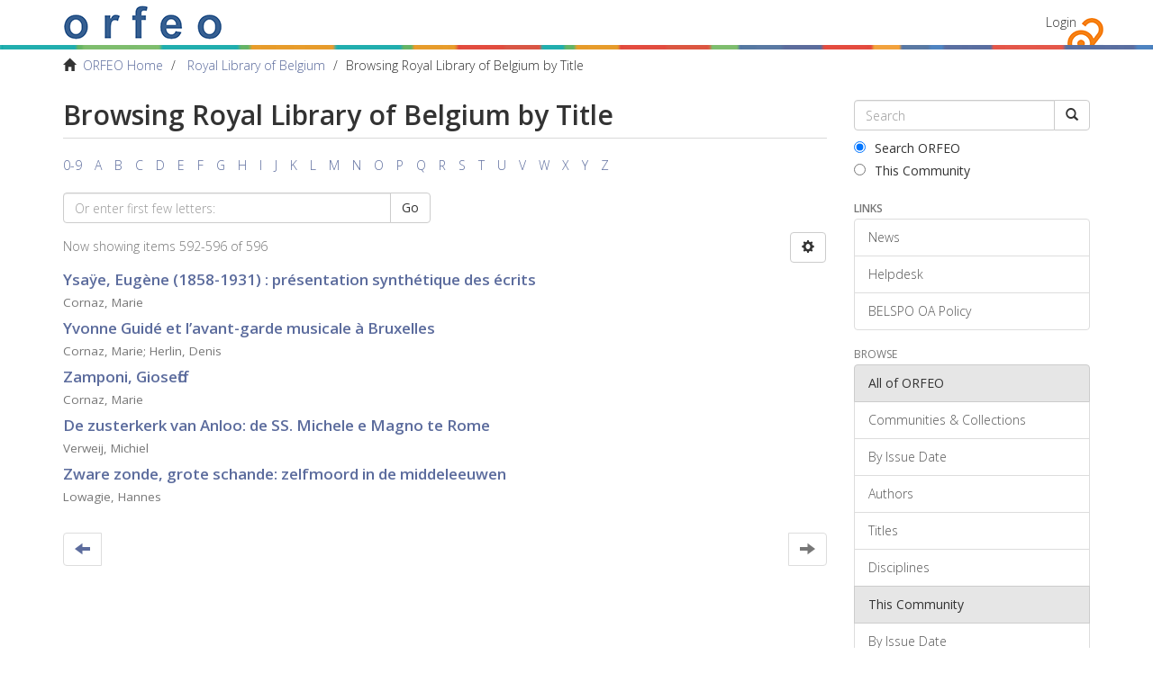

--- FILE ---
content_type: text/html;charset=utf-8
request_url: https://orfeo.belnet.be/handle/internal/8/browse?rpp=20&etal=-1&sort_by=1&type=title&starts_with=Y&order=ASC
body_size: 5046
content:
<!DOCTYPE html>
            <!--[if lt IE 7]> <html class="no-js lt-ie9 lt-ie8 lt-ie7" lang="en"> <![endif]-->
            <!--[if IE 7]>    <html class="no-js lt-ie9 lt-ie8" lang="en"> <![endif]-->
            <!--[if IE 8]>    <html class="no-js lt-ie9" lang="en"> <![endif]-->
            <!--[if gt IE 8]><!--> <html class="no-js" lang="en"> <!--<![endif]-->
            <head><META http-equiv="Content-Type" content="text/html; charset=UTF-8">
<meta content="text/html; charset=UTF-8" http-equiv="Content-Type">
<meta content="IE=edge,chrome=1" http-equiv="X-UA-Compatible">
<meta content="width=device-width,initial-scale=1" name="viewport">
<link rel="shortcut icon" href="/themes/Mirage2/images/favicon.ico">
<link rel="apple-touch-icon" href="/themes/Mirage2/images/apple-touch-icon.png">
<meta name="Generator" content="DSpace 6.3">
<link type="text/css" rel="stylesheet" href="//fonts.googleapis.com/css?family=Open+Sans:300italic,400italic,600italic,700italic,400,300,800,600,700">
<link href="/themes/Mirage2/styles/main.css" rel="stylesheet">
<link type="application/opensearchdescription+xml" rel="search" href="https://orfeo.belnet.be:443/open-search/description.xml" title="DSpace">
<script>
                //Clear default text of empty text areas on focus
                function tFocus(element)
                {
                if (element.value == ' '){element.value='';}
                }
                //Clear default text of empty text areas on submit
                function tSubmit(form)
                {
                var defaultedElements = document.getElementsByTagName("textarea");
                for (var i=0; i != defaultedElements.length; i++){
                if (defaultedElements[i].value == ' '){
                defaultedElements[i].value='';}}
                }
                //Disable pressing 'enter' key to submit a form (otherwise pressing 'enter' causes a submission to start over)
                function disableEnterKey(e)
                {
                var key;

                if(window.event)
                key = window.event.keyCode;     //Internet Explorer
                else
                key = e.which;     //Firefox and Netscape

                if(key == 13)  //if "Enter" pressed, then disable!
                return false;
                else
                return true;
                }
            </script><!--[if lt IE 9]>
                <script src="/themes/Mirage2/vendor/html5shiv/dist/html5shiv.js"> </script>
                <script src="/themes/Mirage2/vendor/respond/dest/respond.min.js"> </script>
                <![endif]--><script src="/themes/Mirage2/vendor/modernizr/modernizr.js"> </script>
<title>Browsing Royal Library of Belgium by Title </title>
<link href="//maxcdn.bootstrapcdn.com/font-awesome/4.3.0/css/font-awesome.min.css" rel="stylesheet">
</head><body>
<div class="everything-thats-not-footer-wrapper">
<header>
<div role="navigation" class="navbar navbar-default navbar-static-top">
<div class="container">
<div class="navbar-header">
<button data-toggle="offcanvas" class="navbar-toggle" type="button"><span class="sr-only">Toggle navigation</span><span class="icon-bar"></span><span class="icon-bar"></span><span class="icon-bar"></span></button><a class="navbar-brand" href="/"><img src="/themes/Mirage2/images/text_orfeo_no_small_print.png"></a>
<div class="navbar-header pull-right visible-xs hidden-sm hidden-md hidden-lg">
<ul class="nav nav-pills pull-left ">
<li>
<form method="get" action="/login" style="display: inline">
<button class="navbar-toggle navbar-link"><b aria-hidden="true" class="visible-xs glyphicon glyphicon-user"></b></button>
</form>
</li>
</ul>
</div>
</div>
<div class="navbar-header pull-right hidden-xs">
<ul class="nav navbar-nav pull-left"></ul>
<ul class="nav navbar-nav pull-left">
<li>
<a href="/login"><span class="hidden-xs">Login</span></a>
</li>
</ul>
<button type="button" class="navbar-toggle visible-sm" data-toggle="offcanvas"><span class="sr-only">Toggle navigation</span><span class="icon-bar"></span><span class="icon-bar"></span><span class="icon-bar"></span></button>
</div>
</div>
</div>
</header>
<div class="belspo-bar">&nbsp;</div>
<div class="trail-wrapper hidden-print">
<div class="container">
<div class="row">
<div class="col-xs-12">
<div class="breadcrumb dropdown visible-xs">
<a data-toggle="dropdown" class="dropdown-toggle" role="button" href="#" id="trail-dropdown-toggle">Browsing Royal Library of Belgium by Title&nbsp;<b class="caret"></b></a>
<ul aria-labelledby="trail-dropdown-toggle" role="menu" class="dropdown-menu">
<li role="presentation">
<a role="menuitem" href="/"><i aria-hidden="true" class="glyphicon glyphicon-home"></i>&nbsp;
                        ORFEO Home</a>
</li>
<li role="presentation">
<a role="menuitem" href="/handle/internal/8">Royal Library of Belgium</a>
</li>
<li role="presentation" class="disabled">
<a href="#" role="menuitem">Browsing Royal Library of Belgium by Title</a>
</li>
</ul>
</div>
<ul class="breadcrumb hidden-xs">
<li>
<i aria-hidden="true" class="glyphicon glyphicon-home"></i>&nbsp;
            <a href="/">ORFEO Home</a>
</li>
<li>
<a href="/handle/internal/8">Royal Library of Belgium</a>
</li>
<li class="active">Browsing Royal Library of Belgium by Title</li>
</ul>
</div>
</div>
</div>
</div>
<div class="hidden" id="no-js-warning-wrapper">
<div id="no-js-warning">
<div class="notice failure">JavaScript is disabled for your browser. Some features of this site may not work without it.</div>
</div>
</div>
<div class="container" id="main-container">
<div class="row row-offcanvas row-offcanvas-right">
<div class="horizontal-slider clearfix">
<div class="col-xs-12 col-sm-12 col-md-9 main-content">
<div>
<h2 class="ds-div-head page-header first-page-header">Browsing Royal Library of Belgium by Title </h2>
<div id="aspect_artifactbrowser_ConfigurableBrowse_div_browse-by-title" class="ds-static-div primary">
<div class="ds-static-div browse-navigation-wrapper hidden-print">
<form id="aspect_artifactbrowser_ConfigurableBrowse_div_browse-navigation" class="ds-interactive-div secondary navigation" action="browse" method="post" onsubmit="javascript:tSubmit(this);">
<div class="ds-static-div row">
<div class="ds-static-div col-xs-4 col-sm-12">
<select class="ds-select-field form-control alphabet-select visible-xs alphabet-select visible-xs" name=""><option value="browse?rpp=20&amp;etal=-1&amp;sort_by=1&amp;type=title&amp;starts_with=0&amp;order=ASC">0-9</option><option value="browse?rpp=20&amp;etal=-1&amp;sort_by=1&amp;type=title&amp;starts_with=A&amp;order=ASC">A</option><option value="browse?rpp=20&amp;etal=-1&amp;sort_by=1&amp;type=title&amp;starts_with=B&amp;order=ASC">B</option><option value="browse?rpp=20&amp;etal=-1&amp;sort_by=1&amp;type=title&amp;starts_with=C&amp;order=ASC">C</option><option value="browse?rpp=20&amp;etal=-1&amp;sort_by=1&amp;type=title&amp;starts_with=D&amp;order=ASC">D</option><option value="browse?rpp=20&amp;etal=-1&amp;sort_by=1&amp;type=title&amp;starts_with=E&amp;order=ASC">E</option><option value="browse?rpp=20&amp;etal=-1&amp;sort_by=1&amp;type=title&amp;starts_with=F&amp;order=ASC">F</option><option value="browse?rpp=20&amp;etal=-1&amp;sort_by=1&amp;type=title&amp;starts_with=G&amp;order=ASC">G</option><option value="browse?rpp=20&amp;etal=-1&amp;sort_by=1&amp;type=title&amp;starts_with=H&amp;order=ASC">H</option><option value="browse?rpp=20&amp;etal=-1&amp;sort_by=1&amp;type=title&amp;starts_with=I&amp;order=ASC">I</option><option value="browse?rpp=20&amp;etal=-1&amp;sort_by=1&amp;type=title&amp;starts_with=J&amp;order=ASC">J</option><option value="browse?rpp=20&amp;etal=-1&amp;sort_by=1&amp;type=title&amp;starts_with=K&amp;order=ASC">K</option><option value="browse?rpp=20&amp;etal=-1&amp;sort_by=1&amp;type=title&amp;starts_with=L&amp;order=ASC">L</option><option value="browse?rpp=20&amp;etal=-1&amp;sort_by=1&amp;type=title&amp;starts_with=M&amp;order=ASC">M</option><option value="browse?rpp=20&amp;etal=-1&amp;sort_by=1&amp;type=title&amp;starts_with=N&amp;order=ASC">N</option><option value="browse?rpp=20&amp;etal=-1&amp;sort_by=1&amp;type=title&amp;starts_with=O&amp;order=ASC">O</option><option value="browse?rpp=20&amp;etal=-1&amp;sort_by=1&amp;type=title&amp;starts_with=P&amp;order=ASC">P</option><option value="browse?rpp=20&amp;etal=-1&amp;sort_by=1&amp;type=title&amp;starts_with=Q&amp;order=ASC">Q</option><option value="browse?rpp=20&amp;etal=-1&amp;sort_by=1&amp;type=title&amp;starts_with=R&amp;order=ASC">R</option><option value="browse?rpp=20&amp;etal=-1&amp;sort_by=1&amp;type=title&amp;starts_with=S&amp;order=ASC">S</option><option value="browse?rpp=20&amp;etal=-1&amp;sort_by=1&amp;type=title&amp;starts_with=T&amp;order=ASC">T</option><option value="browse?rpp=20&amp;etal=-1&amp;sort_by=1&amp;type=title&amp;starts_with=U&amp;order=ASC">U</option><option value="browse?rpp=20&amp;etal=-1&amp;sort_by=1&amp;type=title&amp;starts_with=V&amp;order=ASC">V</option><option value="browse?rpp=20&amp;etal=-1&amp;sort_by=1&amp;type=title&amp;starts_with=W&amp;order=ASC">W</option><option value="browse?rpp=20&amp;etal=-1&amp;sort_by=1&amp;type=title&amp;starts_with=X&amp;order=ASC">X</option><option value="browse?rpp=20&amp;etal=-1&amp;sort_by=1&amp;type=title&amp;starts_with=Y&amp;order=ASC">Y</option><option value="browse?rpp=20&amp;etal=-1&amp;sort_by=1&amp;type=title&amp;starts_with=Z&amp;order=ASC">Z</option></select>
<ul id="aspect_artifactbrowser_ConfigurableBrowse_list_jump-list" class="ds-simple-list alphabet list-inline hidden-xs">
<li class="ds-simple-list-item">
<a href="browse?rpp=20&etal=-1&sort_by=1&type=title&starts_with=0&order=ASC">0-9</a>
</li>
<li class="ds-simple-list-item">
<a href="browse?rpp=20&etal=-1&sort_by=1&type=title&starts_with=A&order=ASC">A</a>
</li>
<li class="ds-simple-list-item">
<a href="browse?rpp=20&etal=-1&sort_by=1&type=title&starts_with=B&order=ASC">B</a>
</li>
<li class="ds-simple-list-item">
<a href="browse?rpp=20&etal=-1&sort_by=1&type=title&starts_with=C&order=ASC">C</a>
</li>
<li class="ds-simple-list-item">
<a href="browse?rpp=20&etal=-1&sort_by=1&type=title&starts_with=D&order=ASC">D</a>
</li>
<li class="ds-simple-list-item">
<a href="browse?rpp=20&etal=-1&sort_by=1&type=title&starts_with=E&order=ASC">E</a>
</li>
<li class="ds-simple-list-item">
<a href="browse?rpp=20&etal=-1&sort_by=1&type=title&starts_with=F&order=ASC">F</a>
</li>
<li class="ds-simple-list-item">
<a href="browse?rpp=20&etal=-1&sort_by=1&type=title&starts_with=G&order=ASC">G</a>
</li>
<li class="ds-simple-list-item">
<a href="browse?rpp=20&etal=-1&sort_by=1&type=title&starts_with=H&order=ASC">H</a>
</li>
<li class="ds-simple-list-item">
<a href="browse?rpp=20&etal=-1&sort_by=1&type=title&starts_with=I&order=ASC">I</a>
</li>
<li class="ds-simple-list-item">
<a href="browse?rpp=20&etal=-1&sort_by=1&type=title&starts_with=J&order=ASC">J</a>
</li>
<li class="ds-simple-list-item">
<a href="browse?rpp=20&etal=-1&sort_by=1&type=title&starts_with=K&order=ASC">K</a>
</li>
<li class="ds-simple-list-item">
<a href="browse?rpp=20&etal=-1&sort_by=1&type=title&starts_with=L&order=ASC">L</a>
</li>
<li class="ds-simple-list-item">
<a href="browse?rpp=20&etal=-1&sort_by=1&type=title&starts_with=M&order=ASC">M</a>
</li>
<li class="ds-simple-list-item">
<a href="browse?rpp=20&etal=-1&sort_by=1&type=title&starts_with=N&order=ASC">N</a>
</li>
<li class="ds-simple-list-item">
<a href="browse?rpp=20&etal=-1&sort_by=1&type=title&starts_with=O&order=ASC">O</a>
</li>
<li class="ds-simple-list-item">
<a href="browse?rpp=20&etal=-1&sort_by=1&type=title&starts_with=P&order=ASC">P</a>
</li>
<li class="ds-simple-list-item">
<a href="browse?rpp=20&etal=-1&sort_by=1&type=title&starts_with=Q&order=ASC">Q</a>
</li>
<li class="ds-simple-list-item">
<a href="browse?rpp=20&etal=-1&sort_by=1&type=title&starts_with=R&order=ASC">R</a>
</li>
<li class="ds-simple-list-item">
<a href="browse?rpp=20&etal=-1&sort_by=1&type=title&starts_with=S&order=ASC">S</a>
</li>
<li class="ds-simple-list-item">
<a href="browse?rpp=20&etal=-1&sort_by=1&type=title&starts_with=T&order=ASC">T</a>
</li>
<li class="ds-simple-list-item">
<a href="browse?rpp=20&etal=-1&sort_by=1&type=title&starts_with=U&order=ASC">U</a>
</li>
<li class="ds-simple-list-item">
<a href="browse?rpp=20&etal=-1&sort_by=1&type=title&starts_with=V&order=ASC">V</a>
</li>
<li class="ds-simple-list-item">
<a href="browse?rpp=20&etal=-1&sort_by=1&type=title&starts_with=W&order=ASC">W</a>
</li>
<li class="ds-simple-list-item">
<a href="browse?rpp=20&etal=-1&sort_by=1&type=title&starts_with=X&order=ASC">X</a>
</li>
<li class="ds-simple-list-item">
<a href="browse?rpp=20&etal=-1&sort_by=1&type=title&starts_with=Y&order=ASC">Y</a>
</li>
<li class="ds-simple-list-item">
<a href="browse?rpp=20&etal=-1&sort_by=1&type=title&starts_with=Z&order=ASC">Z</a>
</li>
</ul>
</div>
<div class="ds-static-div col-xs-8 col-sm-12">
<div class="row">
<div class="col-xs-12 col-sm-6">
<p class="input-group">
<input id="aspect_artifactbrowser_ConfigurableBrowse_field_starts_with" class="ds-hidden-field form-control" name="starts_with" type="hidden" value="Y" title="untranslated"><span class="input-group-btn"></span>
</p>
</div>
</div>
<div class="row">
<div class="col-xs-12 col-sm-6">
<p class="input-group">
<input id="aspect_artifactbrowser_ConfigurableBrowse_field_starts_with" class="ds-text-field form-control" placeholder="Or enter first few letters:" name="starts_with" type="text" value="" title="Browse for items that begin with these letters"><span class="input-group-btn"><button id="aspect_artifactbrowser_ConfigurableBrowse_field_submit" class="ds-button-field btn btn-default" name="submit" type="submit">Go</button></span>
</p>
</div>
</div>
</div>
</div>
</form>
</div>
<form id="aspect_artifactbrowser_ConfigurableBrowse_div_browse-controls" class="ds-interactive-div browse controls hidden" action="browse?resetOffset=true" method="post" onsubmit="javascript:tSubmit(this);">
<p class="ds-paragraph">
<input id="aspect_artifactbrowser_ConfigurableBrowse_field_type" class="ds-hidden-field form-control" name="type" type="hidden" value="title">
</p>
<div class="row">
<div class="col-xs-12 col-sm-6">
<p class="input-group">
<input id="aspect_artifactbrowser_ConfigurableBrowse_field_starts_with" class="ds-hidden-field form-control" name="starts_with" type="hidden" value="Y" title="untranslated"><span class="input-group-btn"></span>
</p>
</div>
</div>
<p class="ds-paragraph"> Sort by: </p>
<p class="ds-paragraph">
<select id="aspect_artifactbrowser_ConfigurableBrowse_field_sort_by" class="ds-select-field form-control" name="sort_by"><option value="1" selected>title</option><option value="2">issue date</option><option value="3">submit date</option></select>
</p>
<p class="ds-paragraph"> Order: </p>
<p class="ds-paragraph">
<select id="aspect_artifactbrowser_ConfigurableBrowse_field_order" class="ds-select-field form-control" name="order"><option value="ASC" selected>ascending</option><option value="DESC">descending</option></select>
</p>
<p class="ds-paragraph"> Results: </p>
<p class="ds-paragraph">
<select id="aspect_artifactbrowser_ConfigurableBrowse_field_rpp" class="ds-select-field form-control" name="rpp"><option value="5">5</option><option value="10">10</option><option value="20" selected>20</option><option value="40">40</option><option value="60">60</option><option value="80">80</option><option value="100">100</option></select>
</p>
<p class="ds-paragraph">
<button id="aspect_artifactbrowser_ConfigurableBrowse_field_update" class="ds-button-field btn btn-default" name="update" type="submit">Update</button>
</p>
</form>
<div class="pagination-simple clearfix top">
<div class="row">
<div class="col-xs-10">
<p class="pagination-info">Now showing items 592-596 of 596</p>
</div>
<div class="col-xs-2">
<div class="btn-group sort-options-menu pull-right">
<button data-toggle="dropdown" class="btn btn-default dropdown-toggle"><span aria-hidden="true" class="glyphicon glyphicon-cog"></span></button>
<ul role="menu" class="dropdown-menu pull-right">
<li class="dropdown-header"></li>
<li>
<a data-name="sort_by" data-returnvalue="1" href="#"><span aria-hidden="true" class="glyphicon glyphicon-ok btn-xs active"></span>title</a>
</li>
<li>
<a data-name="sort_by" data-returnvalue="2" href="#"><span aria-hidden="true" class="glyphicon glyphicon-ok btn-xs invisible"></span>issue date</a>
</li>
<li>
<a data-name="sort_by" data-returnvalue="3" href="#"><span aria-hidden="true" class="glyphicon glyphicon-ok btn-xs invisible"></span>submit date</a>
</li>
<li class="divider"></li>
<li class="dropdown-header"></li>
<li>
<a data-name="order" data-returnvalue="ASC" href="#"><span aria-hidden="true" class="glyphicon glyphicon-ok btn-xs active"></span>ascending</a>
</li>
<li>
<a data-name="order" data-returnvalue="DESC" href="#"><span aria-hidden="true" class="glyphicon glyphicon-ok btn-xs invisible"></span>descending</a>
</li>
<li class="divider"></li>
<li class="dropdown-header"></li>
<li>
<a data-name="rpp" data-returnvalue="5" href="#"><span aria-hidden="true" class="glyphicon glyphicon-ok btn-xs invisible"></span>5</a>
</li>
<li>
<a data-name="rpp" data-returnvalue="10" href="#"><span aria-hidden="true" class="glyphicon glyphicon-ok btn-xs invisible"></span>10</a>
</li>
<li>
<a data-name="rpp" data-returnvalue="20" href="#"><span aria-hidden="true" class="glyphicon glyphicon-ok btn-xs active"></span>20</a>
</li>
<li>
<a data-name="rpp" data-returnvalue="40" href="#"><span aria-hidden="true" class="glyphicon glyphicon-ok btn-xs invisible"></span>40</a>
</li>
<li>
<a data-name="rpp" data-returnvalue="60" href="#"><span aria-hidden="true" class="glyphicon glyphicon-ok btn-xs invisible"></span>60</a>
</li>
<li>
<a data-name="rpp" data-returnvalue="80" href="#"><span aria-hidden="true" class="glyphicon glyphicon-ok btn-xs invisible"></span>80</a>
</li>
<li>
<a data-name="rpp" data-returnvalue="100" href="#"><span aria-hidden="true" class="glyphicon glyphicon-ok btn-xs invisible"></span>100</a>
</li>
</ul>
</div>
</div>
</div>
</div>
<ul class="ds-artifact-list list-unstyled"></ul>
<div id="aspect_artifactbrowser_ConfigurableBrowse_div_browse-by-title-results" class="ds-static-div primary">
<ul class="ds-artifact-list list-unstyled">
<!-- External Metadata URL: cocoon://metadata/handle/internal/9720/mets.xml?sections=dmdSec,fileSec&fileGrpTypes=THUMBNAIL-->
<li class="ds-artifact-item odd">
<div class="artifact-description">
<h4 class="artifact-title">
<a href="/handle/internal/9720">Ysa&yuml;e, Eug&egrave;ne (1858-1931) : pr&eacute;sentation synth&eacute;tique des &eacute;crits</a><span class="Z3988" title="ctx_ver=Z39.88-2004&amp;rft_val_fmt=info%3Aofi%2Ffmt%3Akev%3Amtx%3Adc&amp;rft_id=https%3A%2F%2Forfeo.belnet.be%2Fhandle%2Finternal%2F9720&amp;rfr_id=info%3Asid%2Fdspace.org%3Arepository&amp;">
                    ﻿ 
                </span>
</h4>
<div class="artifact-info">
<span class="author h4"><small><span class="author-list-1">Cornaz, Marie</span></small></span> 
</div>
</div>
</li>
<!-- External Metadata URL: cocoon://metadata/handle/internal/9721/mets.xml?sections=dmdSec,fileSec&fileGrpTypes=THUMBNAIL-->
<li class="ds-artifact-item even">
<div class="artifact-description">
<h4 class="artifact-title">
<a href="/handle/internal/9721">Yvonne Guid&eacute; et l&rsquo;avant-garde musicale &agrave; Bruxelles</a><span class="Z3988" title="ctx_ver=Z39.88-2004&amp;rft_val_fmt=info%3Aofi%2Ffmt%3Akev%3Amtx%3Adc&amp;rft_id=https%3A%2F%2Forfeo.belnet.be%2Fhandle%2Finternal%2F9721&amp;rfr_id=info%3Asid%2Fdspace.org%3Arepository&amp;">
                    ﻿ 
                </span>
</h4>
<div class="artifact-info">
<span class="author h4"><small><span class="author-list-1">Cornaz, Marie</span>; <span class="author-list-2">Herlin, Denis</span></small></span> 
</div>
</div>
</li>
<!-- External Metadata URL: cocoon://metadata/handle/internal/9773/mets.xml?sections=dmdSec,fileSec&fileGrpTypes=THUMBNAIL-->
<li class="ds-artifact-item odd">
<div class="artifact-description">
<h4 class="artifact-title">
<a href="/handle/internal/9773">Zamponi, Gioseffo</a><span class="Z3988" title="ctx_ver=Z39.88-2004&amp;rft_val_fmt=info%3Aofi%2Ffmt%3Akev%3Amtx%3Adc&amp;rft_id=https%3A%2F%2Forfeo.belnet.be%2Fhandle%2Finternal%2F9773&amp;rfr_id=info%3Asid%2Fdspace.org%3Arepository&amp;">
                    ﻿ 
                </span>
</h4>
<div class="artifact-info">
<span class="author h4"><small><span class="author-list-1">Cornaz, Marie</span></small></span> 
</div>
</div>
</li>
<!-- External Metadata URL: cocoon://metadata/handle/internal/4768/mets.xml?sections=dmdSec,fileSec&fileGrpTypes=THUMBNAIL-->
<li class="ds-artifact-item even">
<div class="artifact-description">
<h4 class="artifact-title">
<a href="/handle/internal/4768">De zusterkerk van Anloo: de SS. Michele e Magno te Rome</a><span class="Z3988" title="ctx_ver=Z39.88-2004&amp;rft_val_fmt=info%3Aofi%2Ffmt%3Akev%3Amtx%3Adc&amp;rft_id=https%3A%2F%2Forfeo.belnet.be%2Fhandle%2Finternal%2F4768&amp;rfr_id=info%3Asid%2Fdspace.org%3Arepository&amp;">
                    ﻿ 
                </span>
</h4>
<div class="artifact-info">
<span class="author h4"><small><span class="author-list-1">Verweij, Michiel</span></small></span> 
</div>
</div>
</li>
<!-- External Metadata URL: cocoon://metadata/handle/internal/4701/mets.xml?sections=dmdSec,fileSec&fileGrpTypes=THUMBNAIL-->
<li class="ds-artifact-item odd">
<div class="artifact-description">
<h4 class="artifact-title">
<a href="/handle/internal/4701">Zware zonde, grote schande: zelfmoord in de middeleeuwen</a><span class="Z3988" title="ctx_ver=Z39.88-2004&amp;rft_val_fmt=info%3Aofi%2Ffmt%3Akev%3Amtx%3Adc&amp;rft_id=https%3A%2F%2Forfeo.belnet.be%2Fhandle%2Finternal%2F4701&amp;rfr_id=info%3Asid%2Fdspace.org%3Arepository&amp;">
                    ﻿ 
                </span>
</h4>
<div class="artifact-info">
<span class="author h4"><small><span class="author-list-1">Lowagie, Hannes</span></small></span> 
</div>
</div>
</li>
</ul>
</div>
<div class="pagination-simple clearfix bottom">
<ul class="pagination">
<li class="previous">
<a class="previous-page-link" href="browse?rpp=20&offset=571&etal=-1&sort_by=1&type=title&starts_with=Y&order=ASC"><span class="glyphicon glyphicon-arrow-left"></span></a>
</li>
<li class="next pull-right disabled">
<a class="next-page-link" href=""><span class="glyphicon glyphicon-arrow-right"></span></a>
</li>
</ul>
</div>
<ul class="ds-artifact-list list-unstyled"></ul>
</div>
</div>
</div>
<div role="navigation" id="sidebar" class="col-xs-6 col-sm-3 sidebar-offcanvas">
<div class="word-break hidden-print" id="ds-options">
<div class="ds-option-set" id="ds-search-option">
<form method="post" class="" id="ds-search-form" action="/discover">
<fieldset>
<div class="input-group">
<input placeholder="Search" type="text" class="ds-text-field form-control" name="query"><span class="input-group-btn"><button title="Go" class="ds-button-field btn btn-default"><span aria-hidden="true" class="glyphicon glyphicon-search"></span></button></span>
</div>
<div class="radio">
<label><input checked value="" name="scope" type="radio" id="ds-search-form-scope-all">Search ORFEO</label>
</div>
<div class="radio">
<label><input name="scope" type="radio" id="ds-search-form-scope-container" value="internal/8">This Community</label>
</div>
</fieldset>
</form>
</div>
<div>
<h6 class="ds-option-set-head">Links</h6>
<div class="ds-option-set list-group" id="ds-feed-option-links">
<a href="/news" class="list-group-item">News</a><a href="/helpdesk" class="list-group-item">Helpdesk</a><a href="/oa-policy" class="list-group-item">BELSPO OA Policy</a>
</div>
</div>
<div id="aspect_discovery_Navigation_list_discovery" class="list-group"></div>
<h2 class="ds-option-set-head  h6">Browse</h2>
<div id="aspect_viewArtifacts_Navigation_list_browse" class="list-group">
<a class="list-group-item active"><span class="h5 list-group-item-heading  h5">All of ORFEO</span></a><a href="/community-list" class="list-group-item ds-option">Communities &amp; Collections</a><a href="/browse?type=dateissued" class="list-group-item ds-option">By Issue Date</a><a href="/browse?type=author" class="list-group-item ds-option">Authors</a><a href="/browse?type=title" class="list-group-item ds-option">Titles</a><a href="/browse?type=subject" class="list-group-item ds-option">Disciplines</a><a class="list-group-item active"><span class="h5 list-group-item-heading  h5">This Community</span></a><a href="/handle/internal/8/browse?type=dateissued" class="list-group-item ds-option">By Issue Date</a><a href="/handle/internal/8/browse?type=author" class="list-group-item ds-option">Authors</a><a href="/handle/internal/8/browse?type=title" class="list-group-item ds-option">Titles</a><a href="/handle/internal/8/browse?type=subject" class="list-group-item ds-option">Disciplines</a>
</div>
<div id="aspect_viewArtifacts_Navigation_list_context" class="list-group"></div>
<div id="aspect_viewArtifacts_Navigation_list_administrative" class="list-group"></div>
</div>
</div>
</div>
</div>
<div class="push">&nbsp;</div>
</div>
</div>
<footer>
<div class="container">
<div class="row">
<hr>
<div class="col-xs-7 col-sm-8">
<div>
<a target="_blank" href="http://www.dspace.org/">DSpace software</a> copyright&nbsp;&copy;&nbsp;2002-2016&nbsp; <a target="_blank" href="http://www.duraspace.org/">DuraSpace</a>
</div>
<div class="hidden-print">
<a href="/feedback">Send Feedback</a> | <a href="/cookie-information">Cookie Information</a>
</div>
</div>
<div class="col-xs-5 col-sm-4 hidden-print">
<div class="pull-right">
<span class="theme-by">Theme by&nbsp;</span>
<br>
<a href="http://atmire.com" target="_blank" title="Atmire NV"><img src="/themes/Mirage2/images/atmire-logo-small.svg" alt="Atmire NV"></a>
</div>
</div>
</div>
</div>
<a class="hidden" href="/htmlmap">&nbsp;</a>
</footer>
<script type="text/javascript">
                         if(typeof window.publication === 'undefined'){
                            window.publication={};
                          };
                        window.publication.contextPath= '';window.publication.themePath= '/themes/Mirage2/';</script><script>if(!window.DSpace){window.DSpace={};}window.DSpace.context_path='';window.DSpace.theme_path='/themes/Mirage2/';window.DSpace.author_limit='3';</script><script src="/themes/Mirage2/scripts/theme.js"> </script>
</body></html>
